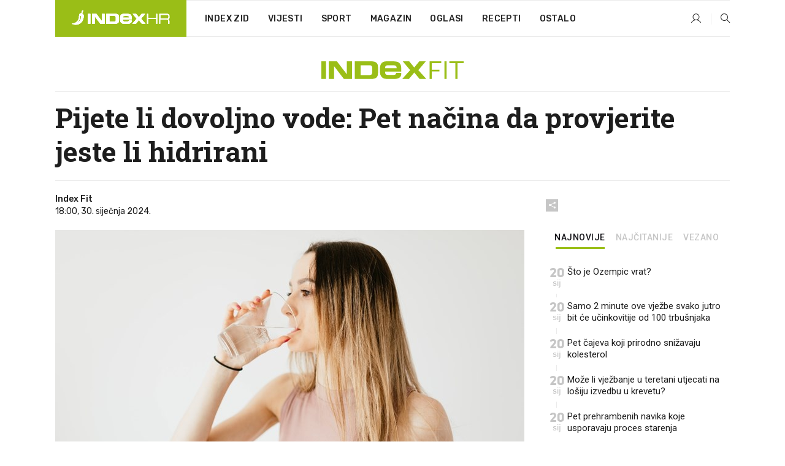

--- FILE ---
content_type: image/svg+xml
request_url: https://dev2.index.hr/Content/img/logo/index_color_fit.svg
body_size: 1201
content:
<svg viewBox="0 0 337 42" fill="none" xmlns="http://www.w3.org/2000/svg">
<path d="M210.065 20.8189L192.511 0H207.776L219.746 14.5885L231.718 0H246.983L229.427 20.8189L248.313 41.7515H232.46L219.746 26.5847L207.034 41.7515H191.178L210.065 20.8189Z" fill="#9ABE17"/>
<path d="M177.532 12.6613C177.223 11.7611 176.661 11.0509 175.837 10.5335C175.016 10.0187 173.915 9.6808 172.529 9.51976C171.143 9.35872 166.302 9.27688 164.145 9.27688C161.734 9.27688 157.341 9.35872 155.932 9.51976C154.522 9.6808 153.442 10.0187 152.7 10.5335C151.956 11.0509 151.467 11.7584 151.24 12.6613C151.008 13.5642 150.894 14.7548 150.894 16.2359H177.997C177.994 14.7548 177.841 13.5642 177.532 12.6613ZM139.667 9.28744C140.485 6.85336 141.652 4.94992 143.17 3.57448C144.685 2.19904 146.478 1.2592 148.55 0.754963C150.62 0.253363 152.93 0.00256348 155.485 0.00256348H168.179C171.835 0.00256348 174.99 0.256003 177.64 0.754963C180.283 1.2592 182.442 2.15944 184.103 3.45568C185.761 4.75192 186.991 6.5392 187.786 8.81224C188.58 11.0905 188.979 13.9734 188.979 17.4635V24.2905H150.821V26.751C151.256 32.229 155.485 32.229 159.342 32.229H168.86C170.739 32.229 172.205 32.097 173.266 31.833C174.327 31.569 175.109 31.2258 175.613 30.8008C176.12 30.3784 176.431 29.8873 176.553 29.3329C176.671 28.7759 176.735 28.2083 176.735 27.6275H188.982V29.3725C188.982 31.9122 188.496 33.9925 187.535 35.6029C186.571 37.2186 185.259 38.4752 183.599 39.3728C181.938 40.2731 180 40.8961 177.786 41.2393C175.571 41.5825 173.21 41.7541 170.708 41.7541H157.289C154.979 41.7541 152.703 41.5667 150.467 41.1971C148.225 40.8275 146.214 39.9827 144.434 38.6574C142.652 37.3348 141.208 35.4023 140.1 32.8626C138.991 30.3229 138.439 26.8856 138.439 22.5428V18.6541C138.439 14.842 138.848 11.7215 139.667 9.28744Z" fill="#9ABE17"/>
<path d="M113.417 32.4745C114.671 32.4745 115.732 32.3584 116.604 32.1261C117.475 31.8937 118.18 31.4951 118.718 30.9301C119.257 30.3678 119.658 29.5996 119.919 28.6281C120.181 27.6539 120.313 26.4105 120.313 24.8951V16.8616C120.313 15.3462 120.183 14.1001 119.919 13.1286C119.658 12.1571 119.259 11.3889 118.718 10.8239C118.18 10.2616 117.472 9.86293 116.604 9.62808C115.732 9.39312 114.671 9.2796 113.417 9.2796H92.8436V32.4745H113.417ZM117.055 0C120.189 0 122.839 0.269279 125.012 0.807839C127.182 1.3464 128.938 2.20176 130.279 3.37392C131.62 4.54872 132.581 6.05616 133.167 7.90152C133.753 9.74688 134.046 11.9591 134.046 14.5331V27.2209C134.046 29.7949 133.753 32.0046 133.167 33.8526C132.581 35.698 131.62 37.2081 130.279 38.3776C128.938 39.5524 127.182 40.4077 125.012 40.9437C122.839 41.4849 120.189 41.7515 117.055 41.7515H79.1077V0H117.055Z" fill="#9ABE17"/>
<path d="M17.5798 0H36.7647L60.0231 30.3335H60.134V0H72.5156V41.7515H53.3281L30.0723 11.4179H29.9614V41.7515H17.5798V0Z" fill="#9ABE17"/>
<path d="M10.9877 0H0V41.7515H10.9877V0Z" fill="#9ABE17"/>
<path d="M255.948 0.13562H283.689V4.19541H261.054V20.0654H279.262V24.0022H261.054V41.4716H255.948V0.13562Z" fill="#9ABE17"/>
<path d="M291.15 0.13562H296.256V41.4716H291.15V0.13562Z" fill="#9ABE17"/>
<path d="M317.046 4.19541H302.652V0.13562H336.545V4.19541H322.151V41.4716H317.046V4.19541Z" fill="#9ABE17"/>
</svg>
